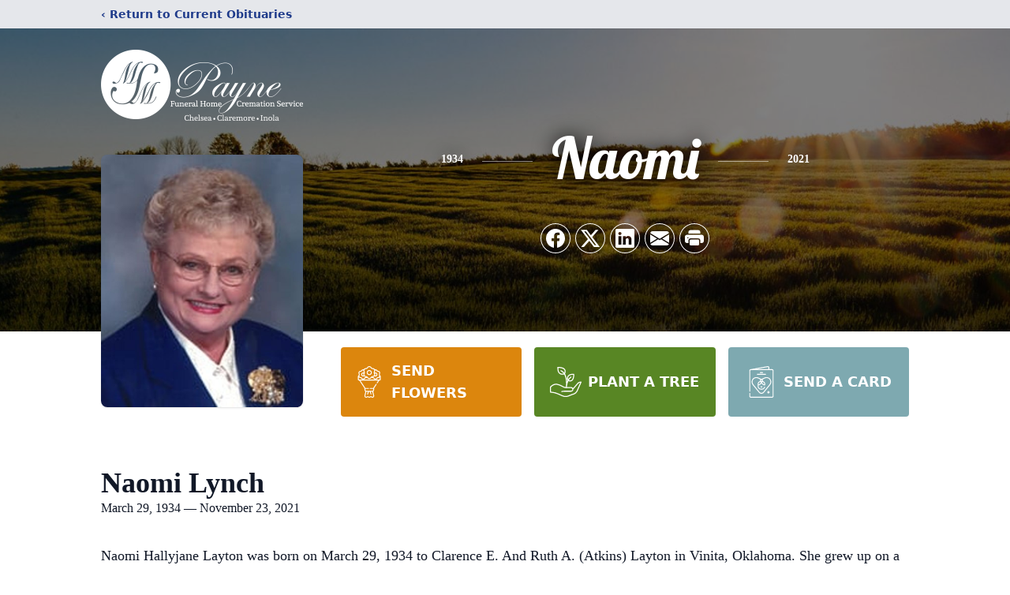

--- FILE ---
content_type: text/html; charset=utf-8
request_url: https://www.google.com/recaptcha/enterprise/anchor?ar=1&k=6LcdGGYjAAAAAPmQn--SsJEPfQX3J9tqna2vYjse&co=aHR0cHM6Ly93d3cubW1zZnVuZXJhbGhvbWVzLmNvbTo0NDM.&hl=en&type=image&v=PoyoqOPhxBO7pBk68S4YbpHZ&theme=light&size=invisible&badge=bottomright&anchor-ms=20000&execute-ms=30000&cb=9ir4km6r5i9i
body_size: 48645
content:
<!DOCTYPE HTML><html dir="ltr" lang="en"><head><meta http-equiv="Content-Type" content="text/html; charset=UTF-8">
<meta http-equiv="X-UA-Compatible" content="IE=edge">
<title>reCAPTCHA</title>
<style type="text/css">
/* cyrillic-ext */
@font-face {
  font-family: 'Roboto';
  font-style: normal;
  font-weight: 400;
  font-stretch: 100%;
  src: url(//fonts.gstatic.com/s/roboto/v48/KFO7CnqEu92Fr1ME7kSn66aGLdTylUAMa3GUBHMdazTgWw.woff2) format('woff2');
  unicode-range: U+0460-052F, U+1C80-1C8A, U+20B4, U+2DE0-2DFF, U+A640-A69F, U+FE2E-FE2F;
}
/* cyrillic */
@font-face {
  font-family: 'Roboto';
  font-style: normal;
  font-weight: 400;
  font-stretch: 100%;
  src: url(//fonts.gstatic.com/s/roboto/v48/KFO7CnqEu92Fr1ME7kSn66aGLdTylUAMa3iUBHMdazTgWw.woff2) format('woff2');
  unicode-range: U+0301, U+0400-045F, U+0490-0491, U+04B0-04B1, U+2116;
}
/* greek-ext */
@font-face {
  font-family: 'Roboto';
  font-style: normal;
  font-weight: 400;
  font-stretch: 100%;
  src: url(//fonts.gstatic.com/s/roboto/v48/KFO7CnqEu92Fr1ME7kSn66aGLdTylUAMa3CUBHMdazTgWw.woff2) format('woff2');
  unicode-range: U+1F00-1FFF;
}
/* greek */
@font-face {
  font-family: 'Roboto';
  font-style: normal;
  font-weight: 400;
  font-stretch: 100%;
  src: url(//fonts.gstatic.com/s/roboto/v48/KFO7CnqEu92Fr1ME7kSn66aGLdTylUAMa3-UBHMdazTgWw.woff2) format('woff2');
  unicode-range: U+0370-0377, U+037A-037F, U+0384-038A, U+038C, U+038E-03A1, U+03A3-03FF;
}
/* math */
@font-face {
  font-family: 'Roboto';
  font-style: normal;
  font-weight: 400;
  font-stretch: 100%;
  src: url(//fonts.gstatic.com/s/roboto/v48/KFO7CnqEu92Fr1ME7kSn66aGLdTylUAMawCUBHMdazTgWw.woff2) format('woff2');
  unicode-range: U+0302-0303, U+0305, U+0307-0308, U+0310, U+0312, U+0315, U+031A, U+0326-0327, U+032C, U+032F-0330, U+0332-0333, U+0338, U+033A, U+0346, U+034D, U+0391-03A1, U+03A3-03A9, U+03B1-03C9, U+03D1, U+03D5-03D6, U+03F0-03F1, U+03F4-03F5, U+2016-2017, U+2034-2038, U+203C, U+2040, U+2043, U+2047, U+2050, U+2057, U+205F, U+2070-2071, U+2074-208E, U+2090-209C, U+20D0-20DC, U+20E1, U+20E5-20EF, U+2100-2112, U+2114-2115, U+2117-2121, U+2123-214F, U+2190, U+2192, U+2194-21AE, U+21B0-21E5, U+21F1-21F2, U+21F4-2211, U+2213-2214, U+2216-22FF, U+2308-230B, U+2310, U+2319, U+231C-2321, U+2336-237A, U+237C, U+2395, U+239B-23B7, U+23D0, U+23DC-23E1, U+2474-2475, U+25AF, U+25B3, U+25B7, U+25BD, U+25C1, U+25CA, U+25CC, U+25FB, U+266D-266F, U+27C0-27FF, U+2900-2AFF, U+2B0E-2B11, U+2B30-2B4C, U+2BFE, U+3030, U+FF5B, U+FF5D, U+1D400-1D7FF, U+1EE00-1EEFF;
}
/* symbols */
@font-face {
  font-family: 'Roboto';
  font-style: normal;
  font-weight: 400;
  font-stretch: 100%;
  src: url(//fonts.gstatic.com/s/roboto/v48/KFO7CnqEu92Fr1ME7kSn66aGLdTylUAMaxKUBHMdazTgWw.woff2) format('woff2');
  unicode-range: U+0001-000C, U+000E-001F, U+007F-009F, U+20DD-20E0, U+20E2-20E4, U+2150-218F, U+2190, U+2192, U+2194-2199, U+21AF, U+21E6-21F0, U+21F3, U+2218-2219, U+2299, U+22C4-22C6, U+2300-243F, U+2440-244A, U+2460-24FF, U+25A0-27BF, U+2800-28FF, U+2921-2922, U+2981, U+29BF, U+29EB, U+2B00-2BFF, U+4DC0-4DFF, U+FFF9-FFFB, U+10140-1018E, U+10190-1019C, U+101A0, U+101D0-101FD, U+102E0-102FB, U+10E60-10E7E, U+1D2C0-1D2D3, U+1D2E0-1D37F, U+1F000-1F0FF, U+1F100-1F1AD, U+1F1E6-1F1FF, U+1F30D-1F30F, U+1F315, U+1F31C, U+1F31E, U+1F320-1F32C, U+1F336, U+1F378, U+1F37D, U+1F382, U+1F393-1F39F, U+1F3A7-1F3A8, U+1F3AC-1F3AF, U+1F3C2, U+1F3C4-1F3C6, U+1F3CA-1F3CE, U+1F3D4-1F3E0, U+1F3ED, U+1F3F1-1F3F3, U+1F3F5-1F3F7, U+1F408, U+1F415, U+1F41F, U+1F426, U+1F43F, U+1F441-1F442, U+1F444, U+1F446-1F449, U+1F44C-1F44E, U+1F453, U+1F46A, U+1F47D, U+1F4A3, U+1F4B0, U+1F4B3, U+1F4B9, U+1F4BB, U+1F4BF, U+1F4C8-1F4CB, U+1F4D6, U+1F4DA, U+1F4DF, U+1F4E3-1F4E6, U+1F4EA-1F4ED, U+1F4F7, U+1F4F9-1F4FB, U+1F4FD-1F4FE, U+1F503, U+1F507-1F50B, U+1F50D, U+1F512-1F513, U+1F53E-1F54A, U+1F54F-1F5FA, U+1F610, U+1F650-1F67F, U+1F687, U+1F68D, U+1F691, U+1F694, U+1F698, U+1F6AD, U+1F6B2, U+1F6B9-1F6BA, U+1F6BC, U+1F6C6-1F6CF, U+1F6D3-1F6D7, U+1F6E0-1F6EA, U+1F6F0-1F6F3, U+1F6F7-1F6FC, U+1F700-1F7FF, U+1F800-1F80B, U+1F810-1F847, U+1F850-1F859, U+1F860-1F887, U+1F890-1F8AD, U+1F8B0-1F8BB, U+1F8C0-1F8C1, U+1F900-1F90B, U+1F93B, U+1F946, U+1F984, U+1F996, U+1F9E9, U+1FA00-1FA6F, U+1FA70-1FA7C, U+1FA80-1FA89, U+1FA8F-1FAC6, U+1FACE-1FADC, U+1FADF-1FAE9, U+1FAF0-1FAF8, U+1FB00-1FBFF;
}
/* vietnamese */
@font-face {
  font-family: 'Roboto';
  font-style: normal;
  font-weight: 400;
  font-stretch: 100%;
  src: url(//fonts.gstatic.com/s/roboto/v48/KFO7CnqEu92Fr1ME7kSn66aGLdTylUAMa3OUBHMdazTgWw.woff2) format('woff2');
  unicode-range: U+0102-0103, U+0110-0111, U+0128-0129, U+0168-0169, U+01A0-01A1, U+01AF-01B0, U+0300-0301, U+0303-0304, U+0308-0309, U+0323, U+0329, U+1EA0-1EF9, U+20AB;
}
/* latin-ext */
@font-face {
  font-family: 'Roboto';
  font-style: normal;
  font-weight: 400;
  font-stretch: 100%;
  src: url(//fonts.gstatic.com/s/roboto/v48/KFO7CnqEu92Fr1ME7kSn66aGLdTylUAMa3KUBHMdazTgWw.woff2) format('woff2');
  unicode-range: U+0100-02BA, U+02BD-02C5, U+02C7-02CC, U+02CE-02D7, U+02DD-02FF, U+0304, U+0308, U+0329, U+1D00-1DBF, U+1E00-1E9F, U+1EF2-1EFF, U+2020, U+20A0-20AB, U+20AD-20C0, U+2113, U+2C60-2C7F, U+A720-A7FF;
}
/* latin */
@font-face {
  font-family: 'Roboto';
  font-style: normal;
  font-weight: 400;
  font-stretch: 100%;
  src: url(//fonts.gstatic.com/s/roboto/v48/KFO7CnqEu92Fr1ME7kSn66aGLdTylUAMa3yUBHMdazQ.woff2) format('woff2');
  unicode-range: U+0000-00FF, U+0131, U+0152-0153, U+02BB-02BC, U+02C6, U+02DA, U+02DC, U+0304, U+0308, U+0329, U+2000-206F, U+20AC, U+2122, U+2191, U+2193, U+2212, U+2215, U+FEFF, U+FFFD;
}
/* cyrillic-ext */
@font-face {
  font-family: 'Roboto';
  font-style: normal;
  font-weight: 500;
  font-stretch: 100%;
  src: url(//fonts.gstatic.com/s/roboto/v48/KFO7CnqEu92Fr1ME7kSn66aGLdTylUAMa3GUBHMdazTgWw.woff2) format('woff2');
  unicode-range: U+0460-052F, U+1C80-1C8A, U+20B4, U+2DE0-2DFF, U+A640-A69F, U+FE2E-FE2F;
}
/* cyrillic */
@font-face {
  font-family: 'Roboto';
  font-style: normal;
  font-weight: 500;
  font-stretch: 100%;
  src: url(//fonts.gstatic.com/s/roboto/v48/KFO7CnqEu92Fr1ME7kSn66aGLdTylUAMa3iUBHMdazTgWw.woff2) format('woff2');
  unicode-range: U+0301, U+0400-045F, U+0490-0491, U+04B0-04B1, U+2116;
}
/* greek-ext */
@font-face {
  font-family: 'Roboto';
  font-style: normal;
  font-weight: 500;
  font-stretch: 100%;
  src: url(//fonts.gstatic.com/s/roboto/v48/KFO7CnqEu92Fr1ME7kSn66aGLdTylUAMa3CUBHMdazTgWw.woff2) format('woff2');
  unicode-range: U+1F00-1FFF;
}
/* greek */
@font-face {
  font-family: 'Roboto';
  font-style: normal;
  font-weight: 500;
  font-stretch: 100%;
  src: url(//fonts.gstatic.com/s/roboto/v48/KFO7CnqEu92Fr1ME7kSn66aGLdTylUAMa3-UBHMdazTgWw.woff2) format('woff2');
  unicode-range: U+0370-0377, U+037A-037F, U+0384-038A, U+038C, U+038E-03A1, U+03A3-03FF;
}
/* math */
@font-face {
  font-family: 'Roboto';
  font-style: normal;
  font-weight: 500;
  font-stretch: 100%;
  src: url(//fonts.gstatic.com/s/roboto/v48/KFO7CnqEu92Fr1ME7kSn66aGLdTylUAMawCUBHMdazTgWw.woff2) format('woff2');
  unicode-range: U+0302-0303, U+0305, U+0307-0308, U+0310, U+0312, U+0315, U+031A, U+0326-0327, U+032C, U+032F-0330, U+0332-0333, U+0338, U+033A, U+0346, U+034D, U+0391-03A1, U+03A3-03A9, U+03B1-03C9, U+03D1, U+03D5-03D6, U+03F0-03F1, U+03F4-03F5, U+2016-2017, U+2034-2038, U+203C, U+2040, U+2043, U+2047, U+2050, U+2057, U+205F, U+2070-2071, U+2074-208E, U+2090-209C, U+20D0-20DC, U+20E1, U+20E5-20EF, U+2100-2112, U+2114-2115, U+2117-2121, U+2123-214F, U+2190, U+2192, U+2194-21AE, U+21B0-21E5, U+21F1-21F2, U+21F4-2211, U+2213-2214, U+2216-22FF, U+2308-230B, U+2310, U+2319, U+231C-2321, U+2336-237A, U+237C, U+2395, U+239B-23B7, U+23D0, U+23DC-23E1, U+2474-2475, U+25AF, U+25B3, U+25B7, U+25BD, U+25C1, U+25CA, U+25CC, U+25FB, U+266D-266F, U+27C0-27FF, U+2900-2AFF, U+2B0E-2B11, U+2B30-2B4C, U+2BFE, U+3030, U+FF5B, U+FF5D, U+1D400-1D7FF, U+1EE00-1EEFF;
}
/* symbols */
@font-face {
  font-family: 'Roboto';
  font-style: normal;
  font-weight: 500;
  font-stretch: 100%;
  src: url(//fonts.gstatic.com/s/roboto/v48/KFO7CnqEu92Fr1ME7kSn66aGLdTylUAMaxKUBHMdazTgWw.woff2) format('woff2');
  unicode-range: U+0001-000C, U+000E-001F, U+007F-009F, U+20DD-20E0, U+20E2-20E4, U+2150-218F, U+2190, U+2192, U+2194-2199, U+21AF, U+21E6-21F0, U+21F3, U+2218-2219, U+2299, U+22C4-22C6, U+2300-243F, U+2440-244A, U+2460-24FF, U+25A0-27BF, U+2800-28FF, U+2921-2922, U+2981, U+29BF, U+29EB, U+2B00-2BFF, U+4DC0-4DFF, U+FFF9-FFFB, U+10140-1018E, U+10190-1019C, U+101A0, U+101D0-101FD, U+102E0-102FB, U+10E60-10E7E, U+1D2C0-1D2D3, U+1D2E0-1D37F, U+1F000-1F0FF, U+1F100-1F1AD, U+1F1E6-1F1FF, U+1F30D-1F30F, U+1F315, U+1F31C, U+1F31E, U+1F320-1F32C, U+1F336, U+1F378, U+1F37D, U+1F382, U+1F393-1F39F, U+1F3A7-1F3A8, U+1F3AC-1F3AF, U+1F3C2, U+1F3C4-1F3C6, U+1F3CA-1F3CE, U+1F3D4-1F3E0, U+1F3ED, U+1F3F1-1F3F3, U+1F3F5-1F3F7, U+1F408, U+1F415, U+1F41F, U+1F426, U+1F43F, U+1F441-1F442, U+1F444, U+1F446-1F449, U+1F44C-1F44E, U+1F453, U+1F46A, U+1F47D, U+1F4A3, U+1F4B0, U+1F4B3, U+1F4B9, U+1F4BB, U+1F4BF, U+1F4C8-1F4CB, U+1F4D6, U+1F4DA, U+1F4DF, U+1F4E3-1F4E6, U+1F4EA-1F4ED, U+1F4F7, U+1F4F9-1F4FB, U+1F4FD-1F4FE, U+1F503, U+1F507-1F50B, U+1F50D, U+1F512-1F513, U+1F53E-1F54A, U+1F54F-1F5FA, U+1F610, U+1F650-1F67F, U+1F687, U+1F68D, U+1F691, U+1F694, U+1F698, U+1F6AD, U+1F6B2, U+1F6B9-1F6BA, U+1F6BC, U+1F6C6-1F6CF, U+1F6D3-1F6D7, U+1F6E0-1F6EA, U+1F6F0-1F6F3, U+1F6F7-1F6FC, U+1F700-1F7FF, U+1F800-1F80B, U+1F810-1F847, U+1F850-1F859, U+1F860-1F887, U+1F890-1F8AD, U+1F8B0-1F8BB, U+1F8C0-1F8C1, U+1F900-1F90B, U+1F93B, U+1F946, U+1F984, U+1F996, U+1F9E9, U+1FA00-1FA6F, U+1FA70-1FA7C, U+1FA80-1FA89, U+1FA8F-1FAC6, U+1FACE-1FADC, U+1FADF-1FAE9, U+1FAF0-1FAF8, U+1FB00-1FBFF;
}
/* vietnamese */
@font-face {
  font-family: 'Roboto';
  font-style: normal;
  font-weight: 500;
  font-stretch: 100%;
  src: url(//fonts.gstatic.com/s/roboto/v48/KFO7CnqEu92Fr1ME7kSn66aGLdTylUAMa3OUBHMdazTgWw.woff2) format('woff2');
  unicode-range: U+0102-0103, U+0110-0111, U+0128-0129, U+0168-0169, U+01A0-01A1, U+01AF-01B0, U+0300-0301, U+0303-0304, U+0308-0309, U+0323, U+0329, U+1EA0-1EF9, U+20AB;
}
/* latin-ext */
@font-face {
  font-family: 'Roboto';
  font-style: normal;
  font-weight: 500;
  font-stretch: 100%;
  src: url(//fonts.gstatic.com/s/roboto/v48/KFO7CnqEu92Fr1ME7kSn66aGLdTylUAMa3KUBHMdazTgWw.woff2) format('woff2');
  unicode-range: U+0100-02BA, U+02BD-02C5, U+02C7-02CC, U+02CE-02D7, U+02DD-02FF, U+0304, U+0308, U+0329, U+1D00-1DBF, U+1E00-1E9F, U+1EF2-1EFF, U+2020, U+20A0-20AB, U+20AD-20C0, U+2113, U+2C60-2C7F, U+A720-A7FF;
}
/* latin */
@font-face {
  font-family: 'Roboto';
  font-style: normal;
  font-weight: 500;
  font-stretch: 100%;
  src: url(//fonts.gstatic.com/s/roboto/v48/KFO7CnqEu92Fr1ME7kSn66aGLdTylUAMa3yUBHMdazQ.woff2) format('woff2');
  unicode-range: U+0000-00FF, U+0131, U+0152-0153, U+02BB-02BC, U+02C6, U+02DA, U+02DC, U+0304, U+0308, U+0329, U+2000-206F, U+20AC, U+2122, U+2191, U+2193, U+2212, U+2215, U+FEFF, U+FFFD;
}
/* cyrillic-ext */
@font-face {
  font-family: 'Roboto';
  font-style: normal;
  font-weight: 900;
  font-stretch: 100%;
  src: url(//fonts.gstatic.com/s/roboto/v48/KFO7CnqEu92Fr1ME7kSn66aGLdTylUAMa3GUBHMdazTgWw.woff2) format('woff2');
  unicode-range: U+0460-052F, U+1C80-1C8A, U+20B4, U+2DE0-2DFF, U+A640-A69F, U+FE2E-FE2F;
}
/* cyrillic */
@font-face {
  font-family: 'Roboto';
  font-style: normal;
  font-weight: 900;
  font-stretch: 100%;
  src: url(//fonts.gstatic.com/s/roboto/v48/KFO7CnqEu92Fr1ME7kSn66aGLdTylUAMa3iUBHMdazTgWw.woff2) format('woff2');
  unicode-range: U+0301, U+0400-045F, U+0490-0491, U+04B0-04B1, U+2116;
}
/* greek-ext */
@font-face {
  font-family: 'Roboto';
  font-style: normal;
  font-weight: 900;
  font-stretch: 100%;
  src: url(//fonts.gstatic.com/s/roboto/v48/KFO7CnqEu92Fr1ME7kSn66aGLdTylUAMa3CUBHMdazTgWw.woff2) format('woff2');
  unicode-range: U+1F00-1FFF;
}
/* greek */
@font-face {
  font-family: 'Roboto';
  font-style: normal;
  font-weight: 900;
  font-stretch: 100%;
  src: url(//fonts.gstatic.com/s/roboto/v48/KFO7CnqEu92Fr1ME7kSn66aGLdTylUAMa3-UBHMdazTgWw.woff2) format('woff2');
  unicode-range: U+0370-0377, U+037A-037F, U+0384-038A, U+038C, U+038E-03A1, U+03A3-03FF;
}
/* math */
@font-face {
  font-family: 'Roboto';
  font-style: normal;
  font-weight: 900;
  font-stretch: 100%;
  src: url(//fonts.gstatic.com/s/roboto/v48/KFO7CnqEu92Fr1ME7kSn66aGLdTylUAMawCUBHMdazTgWw.woff2) format('woff2');
  unicode-range: U+0302-0303, U+0305, U+0307-0308, U+0310, U+0312, U+0315, U+031A, U+0326-0327, U+032C, U+032F-0330, U+0332-0333, U+0338, U+033A, U+0346, U+034D, U+0391-03A1, U+03A3-03A9, U+03B1-03C9, U+03D1, U+03D5-03D6, U+03F0-03F1, U+03F4-03F5, U+2016-2017, U+2034-2038, U+203C, U+2040, U+2043, U+2047, U+2050, U+2057, U+205F, U+2070-2071, U+2074-208E, U+2090-209C, U+20D0-20DC, U+20E1, U+20E5-20EF, U+2100-2112, U+2114-2115, U+2117-2121, U+2123-214F, U+2190, U+2192, U+2194-21AE, U+21B0-21E5, U+21F1-21F2, U+21F4-2211, U+2213-2214, U+2216-22FF, U+2308-230B, U+2310, U+2319, U+231C-2321, U+2336-237A, U+237C, U+2395, U+239B-23B7, U+23D0, U+23DC-23E1, U+2474-2475, U+25AF, U+25B3, U+25B7, U+25BD, U+25C1, U+25CA, U+25CC, U+25FB, U+266D-266F, U+27C0-27FF, U+2900-2AFF, U+2B0E-2B11, U+2B30-2B4C, U+2BFE, U+3030, U+FF5B, U+FF5D, U+1D400-1D7FF, U+1EE00-1EEFF;
}
/* symbols */
@font-face {
  font-family: 'Roboto';
  font-style: normal;
  font-weight: 900;
  font-stretch: 100%;
  src: url(//fonts.gstatic.com/s/roboto/v48/KFO7CnqEu92Fr1ME7kSn66aGLdTylUAMaxKUBHMdazTgWw.woff2) format('woff2');
  unicode-range: U+0001-000C, U+000E-001F, U+007F-009F, U+20DD-20E0, U+20E2-20E4, U+2150-218F, U+2190, U+2192, U+2194-2199, U+21AF, U+21E6-21F0, U+21F3, U+2218-2219, U+2299, U+22C4-22C6, U+2300-243F, U+2440-244A, U+2460-24FF, U+25A0-27BF, U+2800-28FF, U+2921-2922, U+2981, U+29BF, U+29EB, U+2B00-2BFF, U+4DC0-4DFF, U+FFF9-FFFB, U+10140-1018E, U+10190-1019C, U+101A0, U+101D0-101FD, U+102E0-102FB, U+10E60-10E7E, U+1D2C0-1D2D3, U+1D2E0-1D37F, U+1F000-1F0FF, U+1F100-1F1AD, U+1F1E6-1F1FF, U+1F30D-1F30F, U+1F315, U+1F31C, U+1F31E, U+1F320-1F32C, U+1F336, U+1F378, U+1F37D, U+1F382, U+1F393-1F39F, U+1F3A7-1F3A8, U+1F3AC-1F3AF, U+1F3C2, U+1F3C4-1F3C6, U+1F3CA-1F3CE, U+1F3D4-1F3E0, U+1F3ED, U+1F3F1-1F3F3, U+1F3F5-1F3F7, U+1F408, U+1F415, U+1F41F, U+1F426, U+1F43F, U+1F441-1F442, U+1F444, U+1F446-1F449, U+1F44C-1F44E, U+1F453, U+1F46A, U+1F47D, U+1F4A3, U+1F4B0, U+1F4B3, U+1F4B9, U+1F4BB, U+1F4BF, U+1F4C8-1F4CB, U+1F4D6, U+1F4DA, U+1F4DF, U+1F4E3-1F4E6, U+1F4EA-1F4ED, U+1F4F7, U+1F4F9-1F4FB, U+1F4FD-1F4FE, U+1F503, U+1F507-1F50B, U+1F50D, U+1F512-1F513, U+1F53E-1F54A, U+1F54F-1F5FA, U+1F610, U+1F650-1F67F, U+1F687, U+1F68D, U+1F691, U+1F694, U+1F698, U+1F6AD, U+1F6B2, U+1F6B9-1F6BA, U+1F6BC, U+1F6C6-1F6CF, U+1F6D3-1F6D7, U+1F6E0-1F6EA, U+1F6F0-1F6F3, U+1F6F7-1F6FC, U+1F700-1F7FF, U+1F800-1F80B, U+1F810-1F847, U+1F850-1F859, U+1F860-1F887, U+1F890-1F8AD, U+1F8B0-1F8BB, U+1F8C0-1F8C1, U+1F900-1F90B, U+1F93B, U+1F946, U+1F984, U+1F996, U+1F9E9, U+1FA00-1FA6F, U+1FA70-1FA7C, U+1FA80-1FA89, U+1FA8F-1FAC6, U+1FACE-1FADC, U+1FADF-1FAE9, U+1FAF0-1FAF8, U+1FB00-1FBFF;
}
/* vietnamese */
@font-face {
  font-family: 'Roboto';
  font-style: normal;
  font-weight: 900;
  font-stretch: 100%;
  src: url(//fonts.gstatic.com/s/roboto/v48/KFO7CnqEu92Fr1ME7kSn66aGLdTylUAMa3OUBHMdazTgWw.woff2) format('woff2');
  unicode-range: U+0102-0103, U+0110-0111, U+0128-0129, U+0168-0169, U+01A0-01A1, U+01AF-01B0, U+0300-0301, U+0303-0304, U+0308-0309, U+0323, U+0329, U+1EA0-1EF9, U+20AB;
}
/* latin-ext */
@font-face {
  font-family: 'Roboto';
  font-style: normal;
  font-weight: 900;
  font-stretch: 100%;
  src: url(//fonts.gstatic.com/s/roboto/v48/KFO7CnqEu92Fr1ME7kSn66aGLdTylUAMa3KUBHMdazTgWw.woff2) format('woff2');
  unicode-range: U+0100-02BA, U+02BD-02C5, U+02C7-02CC, U+02CE-02D7, U+02DD-02FF, U+0304, U+0308, U+0329, U+1D00-1DBF, U+1E00-1E9F, U+1EF2-1EFF, U+2020, U+20A0-20AB, U+20AD-20C0, U+2113, U+2C60-2C7F, U+A720-A7FF;
}
/* latin */
@font-face {
  font-family: 'Roboto';
  font-style: normal;
  font-weight: 900;
  font-stretch: 100%;
  src: url(//fonts.gstatic.com/s/roboto/v48/KFO7CnqEu92Fr1ME7kSn66aGLdTylUAMa3yUBHMdazQ.woff2) format('woff2');
  unicode-range: U+0000-00FF, U+0131, U+0152-0153, U+02BB-02BC, U+02C6, U+02DA, U+02DC, U+0304, U+0308, U+0329, U+2000-206F, U+20AC, U+2122, U+2191, U+2193, U+2212, U+2215, U+FEFF, U+FFFD;
}

</style>
<link rel="stylesheet" type="text/css" href="https://www.gstatic.com/recaptcha/releases/PoyoqOPhxBO7pBk68S4YbpHZ/styles__ltr.css">
<script nonce="D4QkUmdUCxZSwoJwsJBEdQ" type="text/javascript">window['__recaptcha_api'] = 'https://www.google.com/recaptcha/enterprise/';</script>
<script type="text/javascript" src="https://www.gstatic.com/recaptcha/releases/PoyoqOPhxBO7pBk68S4YbpHZ/recaptcha__en.js" nonce="D4QkUmdUCxZSwoJwsJBEdQ">
      
    </script></head>
<body><div id="rc-anchor-alert" class="rc-anchor-alert"></div>
<input type="hidden" id="recaptcha-token" value="[base64]">
<script type="text/javascript" nonce="D4QkUmdUCxZSwoJwsJBEdQ">
      recaptcha.anchor.Main.init("[\x22ainput\x22,[\x22bgdata\x22,\x22\x22,\[base64]/[base64]/[base64]/bmV3IHJbeF0oY1swXSk6RT09Mj9uZXcgclt4XShjWzBdLGNbMV0pOkU9PTM/bmV3IHJbeF0oY1swXSxjWzFdLGNbMl0pOkU9PTQ/[base64]/[base64]/[base64]/[base64]/[base64]/[base64]/[base64]/[base64]\x22,\[base64]\\u003d\\u003d\x22,\x22wpDClcKeczU+wpzCkFjDkGg8wqHCv8KiwoMALMKHw4dwI8KewqM/CsKbwrDCoMK8aMO0O8KEw5fCjXfDi8KDw7oNZ8OPOsK+fMOcw7nCmcO5CcOiZwjDvjQew65Bw7LDqsORJcOoPcOZJsOaKVsYVQDCtwbCi8KlLS5Ow4s/w4fDhWpXKwLCvzFodsOIFcOlw5nDn8O1wo3CpDTCj2rDmndww5nCphjClMOswo3DrT/Dq8K1wrxyw6d/w64qw7Q6PR/CrBfDmUMjw5HCoRpCC8OOwqsgwp5cIsKbw6zCr8OIPsK9wpXDuA3CmhrCtjbDlsKeOyUuwoFLWXInwq7DonovIhvCk8KmAcKXNXDDlsOER8OLaMKmQ2LDliXCrMOEXUsmWsO6c8KRwrrDi3/Ds1EdwqrDhMOpR8Ohw53CjnPDicODw5bDlMKALsONwpHDoRR0w6pyI8Klw6PDmXdfSW3DiCBNw6/CjsKtbMO1w5zDp8KACMK0w4JxTMOhVMKAIcK7H3wgwplFwqF+woRjwpnDhmRvwoxRQV/Cvkwzwr/DsMOUGTkPf3F9cyLDhMOYwonDoj5Mw4MgHzdZAnBEwqM9W1coIU0BIE/ChAxDw6nDpwjCp8Krw53CrVZ7LnACwpDDiEfCtMOrw6Z8w4Zdw7XDscKawoMvaDjCh8K3woQfwoRnwoHCicKGw4rDuEVXex5Kw6xVMGAhVCfDtcKuwrtWW3dGdnM/wq3Ctk7Dt2zDkzDCuC/Dp8KNXjoHw7HDug1Rw5XCi8OINSXDm8OHRcKhwpJnfcKyw7RFEx7DsH7Ds1bDlEpWwolhw7cbT8Kxw6kdwrpBIhNiw7XCpj3DkkU/w6hdZDnCqsK7ciIIwrMyW8OrTMO+wo3Dh8KDZ01HwrEBwq0cM8OZw4IIJsKhw4tqQMKRwp12d8OWwowuL8KyB8OUBMK5G8OqZ8OyMSLCqsKsw690wr/DpDPCrnPChsKswqsHZVkQPUfCk8O2woDDiAzCsMK5fMKQOTscSsKPwrdAEMOywqkYTMOSwptfW8O7HsOqw4YrM8KJCcOIwq3CmX5Jw7wYX2rDuVPCm8K7wpvDkmYhKCjDscOcwpA9w4XCscOtw6jDq3bCsgs9Elc8D8ONwp5raMO4w43ClsKIaMKLDcKowqYjwp/DgXrCgcK3eFcFGAbDl8KXF8OIwo7Dl8KSZDTCtwXDsXVWw7LChsOMw6YXwrPCtUTDq3LDvA9ZR1gmE8KeasOfVsOnw7cewrEJCwrDrGcVw5dvB37DisO9wpR9bMK3woc/SVtGwpRvw4Y6fMOsfRjDv28sfMOtPhAZW8Kgwqgcw5fDksOCWxTDixzDkS/Cr8O5MyDChMOuw6vDh3/CnsOjwr3DmwtYw6bCvMOmMSRIwqI8w4MRHR/DjFxLMcOTwrh8wp/Dmi91woNnecORQMKhwpfDlsK0wpbCglgdwoRQwqPCo8OawrrCqkvDtcOeOsKTwr/CrwhEDVw8IyLCocKHwoFHw6RcwoMVPMKZEsO3wr7CvAfCiQlVw4RjI1fDkcKiwpNuXWhVfsKuwrsYRcOpeFU8w7A5wrtTLg/CocO/w6fCmcOqCzJYwq/[base64]/OGDDkSkjEcOIwpzDvcK2w6QPLyLCgsOUSkAUAsKOwoLCnMKRw5zDjsOqwoPDlMOew7vChQgwRcKbwr8rVwknw4XDjCDDjcOXw6fDjMO7QsOzwpnCt8KVwqXCuChfwq43WsOQwrEkwoR5w7rCqcOXGGXCllXDmQhOwpoVP8OWwonDhMKQcMOlw4/[base64]/ClMK1wpDCsMKQUAIGIScHwrc6ecKSwoNYOcKJwrjDs8OgwpLDt8Krw71rw5/[base64]/UjPCoMKfw4k9CMKBaMO8SDpEw6RHwpvCoRzCmMKaw4PDqcKRw7PDlRY0wpDCj2Efwq/DhcKzSsKiw4DCncK3WnTDgcKoYsKUDsKsw7xxA8OsQH3Dg8KtIwfDrMOPwoTDo8OeGsKGw5jDpU/CssO9esKbw78zCSvDs8OeFsOIwoxDwqFMw4cUT8KXf2FSwpRcw5YqO8KUw7vDpV4vbcO2aQhJwrXDvsOswqEzw54Pw7wDwrjDg8Kxb8OVNsOFwoJdwovCrFTCscOxEWBzYMOHO8KzVktETD7CmsKfTMO/w5R0fcKNwrxdwqZIw6ZFIcKQwrjClMOUwqYBHsKmeMO8Qz/Dr8KDwrHDsMK0wr/ChnJjCsKfwq3CrX4/w4TCucOWFsOhw7/[base64]/DisKAw5UIJsKKaWbDoCzCsEPCqcKGw4bDvirDo8KjKGhrJT7DoBPDpsOMWMKzSVLDpsK1P092RcO2TXDCksKbCMOew4NPaU43w5vDicOywqXDoA9twp3DrMONbsK0KsOkRjHDiW5nRxTDq0PClS/DpgA/wrYzH8OOw6ZZD8OtbsK1BMOcwrFuPjnDn8OKwpZdDMO1woVewr3CjQo3w7PDrTJKUVpdAyDCqMK+w7Y5woPDucOLw79/w4HDqhQjw4FRacKjYMOASsKCwpLDjsKrCwbCjWoZwocTwpIVwpkFw4V2HcO6w7/[base64]/w5rDoMK0OELDosKiOkjDjkrCsmzDqyAgZcOQHsKHecO4w4dDw50VwrvDncKzwofCoCjCp8Oxwr8vw7vDrXPDsgtHFT8CFmfChsK5w5lfN8Kkwr8Kwp03w5NYaMKHw4LDgcOhZh4oJcOgwpQEw7fCqChZE8OaR2/CusKnD8KtdcOAw7tnw7ZgZMOcM8K3G8Oww6vDq8KFwpTCmMOIGWrCv8OiwoJ9w5zDpXQAwqBYwpLCvjoEwq/DukYmw4bCrsKLESt5RcKvw4N+FXbDj1bDkMKpwo8/wovClkPDqMKNw7AMYwVTwpkdw67CtMK5R8O4wqfDisK+wqBlw5TDn8Ocwqs3dMK7w74XwpDCugsLTh4cw7PCj2Njw4DDkMKgDMOLwrh8JsOsdcO+wqoHwprDqMOCw7DCkwXCkQTDrjPDnw/Cg8OdCUjDs8Ofw5hvaw/DqzDCmlXDijbDlV8OwqTCvsKmL18EwpQWw5TDl8KSwqMACcK/c8KBw5wEwq9oQsKcw4/[base64]/[base64]/Cr1Jow7hqcRnCpDUnYMKKw7zDkjjDtmx0a8O5SzvCoxvChMOmTcOQwq/CiVMBQ8OaHsKCw78XwqPDu2bCuxg5w6jDnsK9UcO4P8OZw5h9w7B3dcOHOzchw5IgOB7Dm8Orw6xYBMOow47DnUMcAcOqwqrDjcOKw7TDnXc9WcKTFcKkw7Yke2Asw4ARwpDDlcKywpQ+fTzCng/DhMObw71twqlPwr/CjSNVWMOKbA4zw5bDjk3DgcOdw4ZkwoPCjMOxCWpZQsOiwo3Dq8K2PcO4w6xkw4Uhw4JDOcOgw7DCgcOMw6nDjcOFwo8VJsO+HE3Cng1KwrEnw4dKCcKucSRdMg3Cq8KxYw5NNk1VwoIuwqbCrhrCnExiw7E4FcOXGcOswqdIEMO5OkdEwo3CosK+K8Owwo/Doz5/FcKNwrHCj8OofHXDs8OSTcKDw6DDvMK2e8OccsOYw5nDtHM8wpEFwpnDhEl/fMKnbjlsw7nClCzCoMOJecOwZsOhw4vChsO0S8Kswq3Ds8OGwo5RUhAJw4fCtsOow6pXJMOiKsKiw4x9J8K+woVbw4zCgcOCRcOOw6rDlsK1I27DpD7CpsKIw6bCqMO2ckkvacOQZsK/w7UBwoo6VnAyImlXwozCugjCi8O4TyfDsXnComsJTEXDmi8mBsKSR8KFHn7DqXTDvsK8wr5awrwNJzfCucKrwpdHIXTCgC7DlWt3FsOaw7fDtkVJw5nCl8OuOwMuw6/Cn8KiaXbCo2s7w5Jzb8KAUMKCw5PCnH/Dq8KwwoLCh8KPwqNUWsKWwpTCujULw4TCicO7RDPCkTgXBT/Ckk7Dn8O6w5lSMTbDsGbDm8ODwro/w53DoVbDpn8zwq/[base64]/CosKIw4nDgcOcw69BMkrCvwvCqWLDkcOcKg3CswHCoMKUw5tvwoHDqcKnf8K0woA5OCh0wo7DkMKCcilmPsOcQsOyOUfClcOxwrdfOcOaNjEkw7TCjcOuYcO7w4bCv2HDvl5sagQ4L1TDtsOcwqvCun02WsONJ8ODw6DDlMOZcMOow5ojfcOnwpY6woBDwprCrMK/EcKwwpfDgMKRP8OEw4nDp8OXw5jDq0vDmCl+w4BrK8KDw4TCkcKBecKnw5zDpMO7Ag8+w6fDucOyCMKpeMKJwrISacK9G8KXw7R5fcKefx1fwoDCjMOoCi0tU8KHwonDnDwUVijDgMOPRMOKWkFRa2jDgcO0Wh97PWFuWsOgWEHDgMK/d8KbPMKAwpzCrMOeLDrCiU93w6jCkMOzwrDCqMO3RAzDv3vDmcOcw5g9cALDjsOew7HCgsKURsKCwoYEDHTDvE1LMkjDtMOaPUHDq2LDollcw79bSjLCtVQ3w7nDpwgzwonDgMO7w5/DlCXDnsKXwpVXwpvDlcOjw4s9w4wSwo/DmxXCgsOqPkw2bcK1EAdEOcKPw4LCo8O5w4vCisKww7nCnMKte3/Dt8OPwoHCqsKtJ2cwwoVIGCgAI8OrHcKdZcKRwpkLw5lbFE0XwoXDjQxRwpAswrLDrC0awpLCv8OawqfCvQVYQyNaXDHCisOALiQawppeTMOJw6BpZ8OUCcK8w4jDpWXDm8Oew7zCjSB8wofDuy3CkMK8IMKOw7nCkhlJw6N5OsOsw4lWR2XCvFRhS8Oywo/[base64]/wo1lw5kSIxMjwpjCil7DqlQ+WcKNZhPDrsKmFm5bbUHDl8OLw7jCmwIsQcK4w5vCpydWLlfDqzvDqnImw45mIsKCw7fCqMKoBS0qw4zCrjrCrEV9w5ULwoHCrXwcW0QXw6PCssOrMcKGBGTClgvDqcO7woXDiFMYecKEVi/DhCLCr8Kow7lzSC7Cq8OHUxRWHTLChMOzwrxtwpHDgMO7w4XDrsOTwoHDujzDh3ozHlt6w7HCpMKjAD3DnsOiwohjwoHDnMKbwoLCjsKow5jCoMO1wqfCi8KMF8OeT8KVwpTCjVN6w6zDiS8RJcKOU18oTMOxw7JIwrJow4rDvcKNGUB9wpcCY8OTw7Z+w7DCqU/CoUDCrl1hw5rDm1dJw5gNPmvClQ7DsMOlCcKYSjwDJMKzZcOwbmjDuD/DusOUYBPCrsO2w7nCpH4sZMOWNsO1w4QtJMONw6nCk04Cw5zCk8KbYhDDvQrCisKKw4rDiAbDuUo5C8KPNi7DlHHCusOMwoRaYsKFMxA5R8O6w6rClzTDv8K8LcOyw5LDnsKJwqgMWg3CjkPDmiAZw6hUwrPDj8Kow47Cu8Ktw4/DhwZyH8K3ekoKS0XDoGF/wrDDk27ChUHCq8O/wqBsw6gKEMODYcOYYMKtw697ZDLDlMKmw6kJQ8K6ewfCrcK6wo7DusOvSzLCmyEoQsKOw4vCt33CqVXClBvDtMOeBcOOw6QlIMO8WFNHb8OEw6TDrMKdwphud1rDlMOzw4DChGHDkwTDr1kgMsOHSsOfw5DCq8OGwoPCqyrDtsKZYMK/DUXDm8KnwotOHDjDkBjDoMOJYRJUwppdw6FOw4pPw7bCoMORfsOvwrDDtsOYfSkawqMOw5QdY8O0Bi9kwooJwpzCu8OUdlxYKMOuwqjCqcOawrbDnhA/[base64]/w6xEIcO5w7bCrFjDm8OTw5/CicKBw77CicKiw4rCtsO9w5TDgRNvDXJEbsOkwr4YZjLCoSTDpQrCu8KiFMKAw4lyesOrJsKFVcKcQH11D8KSIwxUGyXDhi7Cvj5DFcONw5LCqcOuw6YYPEjDrnlnw7PDpE3DhEV9woTDi8KnPzTDm2/CgsOXAFbDu2/CncOuKsORa8K8w73DvsKEwokZw5DCrcOPXHvCuRjCpU/CjFFFw6fDgB4hQi8sWMOTOsOqw6HDnsKaBMOgwrowEcOfw6TDsMKLw5fDnMKYwoXCjCHChjLCnFFkJFbDt2jCqTDCocKmJMKqWxE5LyDDh8OPP0nCtcO5w7/CjcKmBRIuw6TDu0rDoMKyw4N4w5QpVcKeO8KmaMKnPifDlxnCvMOyH3lvw7Ruwq51wp/DrE45eEEAHcOxw4pQZy/[base64]/[base64]/CtyTDuhjDocKNdVY9wpjDohvDjn7DqMKtSAIseMKvw6l2LAzDocKhw5fCgMKxUMOqwp0HZwMkRifCpjrCvsOJH8KMel/Cs2h0V8KGwpFhw7NzwrnCm8OiwrjCmsKSL8OxTDfDlcOvwrnCqwBnwp9yasKXw6FdcMO5KlrDuAnDoS4DScKTT1DDnMK+wrrCjT3DnDTChcKqGGkcwojDgynCv1HDtydYEcOXTsO4NB3DnMKOwqnCucK/ez/DgnAsGsObJsO2wot9w4LCsMOxM8Khw4TDiirDuCvCkGgTesO9VzMEw77CtyJ4ZMOWwrjCo3zDkj44w71zw6cfEFbCpGDDo0rDvCPDo13Dgx3CnMOtw4g5w7Jbw5TCrkZEwq9zw7/CqFnCi8KBw5LDhMONTMOowq1PIzNQw63CusO2w58Hw5LCkcK3MQ3DpV/DqUnDm8OLccOPwpVOw7p7w6NAw7lVwpglwrzDtMOxVsO6wrjCn8KyZ8KwWcKVHMKWFsOyw6vCiXJJw6cwwpkrwrDDpnzDr2/[base64]/ClcOMUVHCocOvDi3DmHXCv8KQES3ClcKxwo/DsVgWwpdww6deBMKqFXVjbjQqwql9wr/Dr18hScO/JMKSb8Kpw5jCtcOUIiTCvsOsbcOlRMOqwqYBw6suwoLCpsOnwqlXwrnDj8KSwoMDwqfDsA3Clg4Gw58awoRGwq7DohdGScK3w7vDssO0ZHYDTMKjw5d+w4LCpVg6wpzDssOzwr3CvMKXwprCp8K7OsKOwo5mwpoIwo1Qw73CoB0Iw6LCjwHDrGzDhAx/R8O3wr9gw5giIcOCw5XDuMK5FR3CnyQyXy7Ct8OHHsK5woHDsTLCtXFQXcKDw6wnw5pXOCYbw6vDn8KcT8OiXMO1wqRUwrfDvSXDocO9FTLCqVvCosOtw7ttYxvDnVdZwoUPw6ltHGnDhMOTw5hpBE3CmMKFbibDh0wKwo7ChwzCrmjDikk5woTDuT/DiiNRNmJ0w7DCmg/CmMKzR1BuTsOPXlPCv8OFwrbCtRjCgMO1eHFZwrFOwp0MDjHCuB/CjsOuw64YwrXCkhXDmy5BwpHDpQB7OG4Uwq4PwrrCs8OYw4MPwoRZecOvXEc0GwpmRH/Cm8KVw5ogw5E9w4rDv8K0LcKuVcONMH3DuDLDmMObWlsmCGJKw4pHG27CicKTU8Kow7LDpX/[base64]/DvUABS8KTwqbDp8KpwowrKklJNHzCqMKAw74dXcO4R3LDq8Krd2/CrsOuw508RsKcFcKzfMKFKMKgwqZDw4rCmA8Aw6Fvw7/DmRpuwqLCsyAzworDsD1uE8OfwqpUw5PDkhLCvkYUwqfCo8OCwq3CncKSw7wHAmNWAUXDqAUNT8KCY2TDjsKsYipvP8OLwrpCACQ9fMOfw4HDrCjDkcOrSMOVbcO6PMKgw7JMeBYzWzsWRQ5ywq/Ct0QuFSBTw75Lw4kYw47DsGNQUTZsOX/ClcKvw7lEdRZDL8OqwpjDgD/Du8OQCm3CoRdeFTV/w77CvywUw5Y3QWPDvsO3w5nCjjXCgA3DjTNZw4/Dh8KZw5Rgw7NqeXrCvMKrw6jDiMOtR8OeMMOEwoBTw5AxcxzDlMObw4/DlTUMeivClcOmbsO3w58RwpnDulZ5CcOEDMKaQU3CnG4oECXDinjDvsOhwr07bMK+UsKkwpx9P8K6fMOTw5/[base64]/A3HCtsKGFDBHCDXCo1vDoMKJw7vCocOBw4/[base64]/DhlkNwqrDh8KFOxEawprDiQzDo8OYJcKdw7Ivwpclw4sdCMO3MsKiw7TDjsOPHHEqwovDhMKNw6FPfcO8w5zDjBjCoMOcwrk3w7bDjsKOwrTDpcKiw4vDvcOsw6J/w6nDm8K8RV06SsKYwrnDs8Osw4oQDjs1woYmTFzCp3DDqsOQw7PCtsKuVcK8Sw3DhlU2wpUhwrdzwovClhnDmcO+eBLCvULDoMKmwofDpRnDlx/CgsOwwq9oHSLCkW8dwphFw4l6w7deBMO1Ew9+wqHChMOKw4HCsCPDiCzCpnvCl07ClQBzd8OkGXFgDMKuwoXClgoVw6zDtQjDisKEIMKhckLDscK+wr/[base64]/[base64]/DiBhwwp0Mwo/DvcOPWMKzA8OXwpRfw47CqMK4QcKoc8KuScKFN0U/wrnCnMKDNCfCoEDDpMKcYF4DfREbHjHCr8O9PsODw7xaFsKxwppHBHTCgSPCrS/Dn3/CvcKxVDzDlMO/MsKJw4kfQ8KJAB3CqcKKNicmWsKiZRdiw5ZkcsKBYAPDuMOfwobCv0REdsKRRxUfwqw/w6DClcO+JMO/WcKRw4hBwpbDqsKbw6HCpkxEOMKrwoEbwqPCt0cqw67CiA/[base64]/DkUjCvFTCgcOwE8KkAMK2JsORcnTCnVBXwpDCozczNB1ECz/[base64]/wpHCjDFMwr7DvgnDuMOcwpjDj8KXw4vCssKXwplTXsKLOzzCjMOyNcOqS8KOw6Naw6vDoF56wo3DjFZ+w6fDqChnYiTCj1TCscKlwrnDrcOpw7lOFDNyw7bCp8KnRsKVwoV0wpPChsK2w7/DtcKGHsODw43DkGwYw5ELfgwgw6ctQsOiXiJKw7Y0wqTClWIxw6bCpcKBGC5/bwXDi3XDjcOTw5HDjMKiwrZNIHlMwpbCoSfCqsKgYkg4wq7CocKzw4A/[base64]/CnzLDgRzCukTCtcOzwqNSwo9tw7Fvbj7DkMOvwpzDo8KHw77CvX3Do8KSw5NLJwoRwpgrw6sHSSfCqsOgwqosw4dabzPDq8KYPMKfQmN6wp5vaBDCu8K5woTDscOhV3TCngHCn8O8Y8Kef8Kuw4rCmMKrKGp3wpXCisK/D8KbOhXDr2nCvsOXw4EUJWjDiAjCrMOww6TDjEomMsOHw6gqw5wBwr0mZRxzAhElw4/DrSk3DcKMw7JMwoRjwobCmcKKw47CoXw/wpQowqs9chIvwpxHwrI0wonDhDchw5nChMOlwqZ+VMOvfcOXw5ENw4TCpEHDo8KSw77CucK4wqgGPMK5wr08LcOSwqTDvMOXwqlDN8Ogwp1LwobDrA/CgcKRwqRvFcKNU0NOwrnCqMKhBMKzQFhwf8Ogw7JOTMK8PsKlw7ENDx4SZsK/PsKhwpFbPMOwVcOPw5JPw4DCmjrDi8OFwpbCpTrDrcOhI2jCjMKcEMKANMO4w57DgSt4IsK0w4fDncKdTcKxwoRQw6DChg4hw4cEX8KRwonCk8OrdMOeREfCplALTxBDYwfChzTCp8KzR1Q9wrXDulRwwrDDicKgw6rCpsOdX0/CugDDqRPDvUJ3OsKdCQEiwovCksO/VMO5BGAPUcKSw4EJw4zDr8OCbcKiVXzDnh3CjcK/G8OWHcK3w7YRwq/ClBItSMKNwrE1w5xhw5VvwodawqkJwpvDgsO2QWbDuw5mUyjDk2HCnCRpaGAuw5A0w7TDosKHwroKe8KaDmVGPcOWNsK4e8KgwqRew4pPfcO3XVtNwrHChMOkwrLDvTV3ZmPCjRRIJcKBc1jCkUPDqFLCjcKaQMOsw6DCrsOURcOiXVTCqsOGwpI/[base64]/QwpEwqXCtXfCqHsdFMOkaHXDu8KlKlPDs8K/[base64]/[base64]/w6lBW8OWCzDClw1VwqcZOcKdB8Kgw6c9w6HDrMOlJsKuIcODX2Y1w7TDjsKuRFhOZMKfwrYUwpjDoDTDoF7Dv8Kew5ILeRhTZHQvwoBpw505wrZ/[base64]/Cr8OwwozCoWJQeMOVbRTDn3BDw7rCmsKdTxXDpXAGw4vCqAPDnghfPwvCqiooBS8NM8KWw4nCmirDs8K6XWFCwoZqwprDvWUCAcKdFCnDlgk3w4/CnlkcQcOiw7nCvXBOVhfCiMKYTCtWVD/CklxWwrllw5oefHtmwrghE8ODcsK6GCsdUF1+w6TDh8KBS0LDpyALaSvDuXljHMOyV8OEw4VqBgdgw54LwpzCmxrCs8Okwp1EbTrDisK4aC3ChR8Ow4oqTD53VB16wq/[base64]/[base64]/DicOaw5NNw6vDpCbCnCkIbHNYwqhEwrXDoMOYwqEuwoXCnT/CgsOcEMOHw5rDlcOoXjPDtF/DmMK3wpB0KFBEw454w7lCw5DCkGHDqCQpOsKCeCFJwrLCij/Ch8OwFsKnCsOHLMK8w5vDlsKbw79+IQ5xw4rCscO1w6nDjcKHwrQvYcKJVMOfw7FdwoDDn37DocKCw7zCgFLDgGx6PyvDqsKIw5wvw5vDhX7CoMO8VcKsH8Kaw4jDocK+w55WwrrCnj/CqcKTw5DChWjCg8OEG8O/CsOObBjCpMKsQcKeHWJ0woNAw73DnnHDtcO6w55NwrAmBnQkw4/DvsKrwrzCj8OBw4LDicKVw6Rmwp5xAsOTVsOtw5LDr8KJw7vDusOXwqsNw7/CniFIfTIJUsOQwqQVworDo2PDmxvDpcOZwpjDgT/CjMO8wrEKw6zDn2nDlx0Uw59SGMKjfsKVYFHCtMKgwr8hNsKLSkkGbMKDwowyw63CkVTDgcOJw58BKH4Nw4YUS0EMw4BLYMOwDEzDhMKxS0zChsOQN8K6IT3ClC/[base64]/DcKiw6fDtMOyBE9CLsOvw4nCuCPCt1IAw4EqTsKPw5rCj8OYHQoGSsObw7rDqXA4W8Khw4jCjHHDksOcw75Re31FwpPDtV/CjMOUw5wEwqnDo8KxwpvDsFZsUmvCncOMM8KFwoHCtcKqwo8xw4zCgcKqNHjDtMOpfADCtcK4WAvCkyXCrcOZWzbCnTPDm8Khwp5jO8O2HcKzN8KkXjjDgsOLFMOCXsK6GsKJwr/[base64]/[base64]/JmzCl8OTB8Oww6gAwo3CssKEw5TCpmnDpcKfZsKEw6LDpMK/XMO2woTChkXDosOWOnfDvlIrWsOgw4XCiMO8KzQnwrlwwqVzRWM9E8KSwqvCucKuw6/CgXPDkMKGw6dWZybCucKWZMKdwobCgioIwrzCq8KrwpwNJsOZwp8PUMKhPCvChcOpIEDDox7CjGjDtAXDlsONw6khwrXDj3BiFzB8wqrDg1DCoThkf2EkEcOQdMKGdVLDocOdJXU3WD/DnmvDk8Oww6gJwr7DlMK3wpcKw6Mrw47DihvDusOGdAfCmxvCsTQWwo/[base64]/CrsKSbjbCgsKuZ8Oqw73DlWlNwolrw7HDrsK3fU4iwq3DmBYyw7bDhkjCuEIpfnXCoMKXw6/CsDZIw4nDmMKXGn5Lw7PDs3Irwq/[base64]/DnhvDssOQwqbCgGMcV8OJwosiw45FwqPDucKiw5cZXsOrOXYbwpphw4/CqcKke3IBJipCw45YwqdZwqPChHHCj8Ktwo4uEcOEwojCnVfCgRTDtcKBeRXDtS9+BDHDhcKlQzUSaAXDpsKDRRd+FMOmw7lRRcOhw7TClDXDo0tiw6NKGV9sw6o/QjnDgVrCvTDDgsO3w6jCgAduIlTCgScywozCucKlbSR+G0nDpDkiWMKRworCp2rCpFzCj8OQwpbDlynCk2XCsMKywpnDmcKWV8OzwqlUBG0OcUTCpHnDp0Jzw4zDnMOMdx4SVsObwq3ClgfCtghOw63DoUtfU8KFPGHCgijCtcOGIsODDRvDqMONUMOMEcKJw5/DsCAZCyzDkXgqwqAmwpTDtcK3QcKkScKiP8ONwq/DmMORwo9jwrMLw67DvGnCkh0PRUh4w6chw7LCvShUX0oxUCVEwqsIeWFjA8OZwpHDnjvCkwQpHMOjw4R8w4oLwrjCucOGwpEKMzLDqsKwEWDCklgLwqdRwrbCocO4fMK1w5hOwqXCr0xGAMOiw5/[base64]/w7rDvHw6ShUXw60wwpofb8OCFcOZPTbDs8OfW1jDpMKKBi/DkcKXEgpIRS4UIsORwrgAICppwpYvGjDCkFg0DyRHSiNPez7Dr8O9worCm8OnUMOAHTzCvBnCi8KHU8O7wpjDrxJecyIrwpzCmMOZek/CgMKQwpZGDMKZw4M+w5XCsUzCqcK/VAwSaCA9WcOKcSENwo7CvS/[base64]/CrsKmY8Kiw6fDglRmwow8fmsODTrDocOewoxDwqjDv8OcP0ZKdMKhcgHCi0zCq8KKfkZtLnXDhcKANh1NUBAjw5sDw5PDuTXCl8OYLMKuPVHCrMOMLSTClsK2I0Buw47Cow3DpsO7w6LDusOywqQFw7zDqcOBWQDCglDDulJawqMVwp/CnARrw4zCmBzCtRRZw4DDtCICFcOXw4vDjDzDshwfwpp+w47DqcK2w5RqTiBUccOqIMK3DcO6woV0w5vDgcK/woISKQE9C8OMJiIlKHUEwp7DkhbCgjlIZh05w5XDnwlpw6DCt1lgw7vDggnDkcKJB8KcXEgzwozCqMKlw6/[base64]/[base64]/SmXCg3cVVcKqdhHDnsOULsOhwqV3BcKgw67Dqj0uw7Eqw5pMaMKLISjCrsOdP8KBw7vDt8OCwoQ9QSXCsGLDqjgrwoxQw4zDkMK4TXvDkcORMkXDusORaMKceRrDjQ9Lw5IWwoPDpiBzH8O4AEQMw4APN8Kyw4zDvGvCqG7DiiPCmsOowp/DqcK1e8OHLBwKw4ARWmZaEcO7cGrDvcK2GMKIwpU8CinDiBwUQVvDvcOWw6shasKARTN0w5YqwoEEwp9pw6fCsXXCu8KrBwA/cMOHccO3eMK/SG5Qwq7DuWgQw58SbSbCssOPwpYXW2dxw7hiwqnDlMK3K8K0O3I/ZVnDgMKAZcOafMOwKncLRE3Dq8K/RMOew5rDjCTDqX5cYGvDsSUxOXIxw7/DvxLDoyTDh2fCqcOzwpPDhcOKG8OfIsO6w5R5T2wdc8K6w5PCrcKWUMO+IXgmLcO3w5dfw7LDsERvwoTDqcOMwrogwqlQwobCswzCnVHDtU7Ch8KmTcKsTEoTwpfDlVfCr0oAEBjChADCpcK/woLDg8ORHDlqwrLDr8KPQ3XCkcOVw71dw7tcW8KEcsOZNcKzw5ZYe8OMwq8rwpvDkm1rIApuJ8OFw41rMMO0eSl+a14/csOxbsO8wqktw70gwotweMOyLcKVOcOwCh/CpjBkw5Ztw73CicK6RzxYcMKawo44HVvDpmnCqyjDqDhlLSDDrTg/[base64]/CisOuwp41IwgeHCHCk8ORwp/DisKpw5TCsibCo8OPw5vCu1t4wprDtcO5wp3CpMKsD3nDrsK2wqtDw4MnwrvDtMO/w511w5o2ECJdCMONEizCqArCnMODdcOEbcKyw57DlsOBcMOnwo1AWMOHEW3DsykTw515asOqYsO3V0kYwrsoKMKxTGbDnsKyWjbDscO6HMOncGzCgAFRJSnCuTjCi2NaDMOCf0A/w7XCjA3CvcOFw7Myw6R/w5LDocKQw75MaFnDp8OPw7fDkHPCl8KmQ8OcwqvDkWbCoxvDosOkw73CriATNcO7LjXDukbDu8O7w5nDpDE7eUzCjF7DssOhEMKNw6zDoBfCh3XCmw54w5HCscKCWkfCrQYQeTvDl8Ohc8KLBnDDoyDDksKNXcK1E8OFw5PDt115w6fDgMKMOzMQw4/Duj3DmGpgwqlLwozDgEx0eSTCjTHDmCAbJHbCkQfClFPCtSfDhzsLGQhOIW/[base64]/wo1rwqdfbGReHMOSwrZ8N8KfwoDDh8Kmw5ZZLMKDKA5awokcH8KKw6vDp3MfwpHCqj9Qw5oGw6/DlMOYwpPCiMOow5HDtkwqwqTCnThvBCTCg8Kmw7M6HGVaBm3Djy/CtXRZwqI+wqPDnVMGwoLCoRXDlXzCrsKeWhzDp0jCkhclaBHDscKdUnwXw7TDpGLCmQ3DnXI0w7vDqMO9w7LDhiJDw7s2F8OJNcOmw5DChsOxccK5SMOMw5LDrcK+LcOXGMOCGMOwwq/CmcKKw6UuwrHDo3Fmw7g9w6M8w64NwqjDrC7DvgHDhsOCwpXCnkEfw7PDhMO+NjNSw4/DkznCkQPDnXXDuk9OwogQw4M+w7QJPDltF1JTJcK0KsO7woMuw63CgFJjBBANw7zCjMOTGsOFXmQkwrrDucK2woDDk8K3wr93w4fCiMOrAMKcw4jCtsOgdC0Aw4HChkbDhTrDp23CkAvDsF/DmXAJfWAbw4plwoHDrAhOw7vCqcOqwrzDiMO6wqUzwqA5XsOJwrNbNXA1w6VaEMOrwqV4w7MPWXgUw5RaJhPClcO2ZgtkwqTDmALCrcKHwoPCiMKHwrbDmcKCD8KYV8K9w68lDjdHNHPCs8KXE8Oea8KlcMK3wqHCg0fCty3DjA15fEkvLcKmcXbCtQjDgw/ChMObccKAC8OdwrdPXgvDtMKnw6PDp8K9WMKFw7xZwpPDvmvCvQJXE1Ziw7LDhsOYw6/[base64]/[base64]/DoG/CscKdMcK3LV7DpcOjE8KawofCuDASwrDCr8OqPMKAR8OvwoPCvjd7XkDDiBvCtk5Qw5spw7/[base64]/wp9kUR/Cjz91GDbDnR7DgRVUwpQZw4TCgF8GZMKqasOgNUTCt8ODwrfDnk5jwq3CiMOaWcO5dsKwPFY8wpPDlcKYCMKnw40twootwp/DlmDCrV8hP292CMO6wqBMAsOewrbCqMKdw7IkZwJlwpnDuyjCpsK7HVtdIWPDpC7DgSYEZHRcwrnDoS90SMKNWsKTewPCqcOow7jCvBzDiMKfUVDCm8Kkw7lvw5UQbx5dVi/CrMOEFMODUlZTCcKgw4RIwp7DiC/Dgls7wrHCuMOIXcOsHHzDkgVsw5RAwpDDn8KBFmrCtGJfJMOvwqzDusO3aMOcw43CuHbDgxwbUcKhcQNeRcK2UcKiwosLw70GwrHCu8KLw5nCtHcWw4LCsF5DbsOowqgWAMKlM2IlRMOEw7TDl8Oxw7XCn1zCkMK6wqHDqHbDnX/DlkfDucOlKmTDpRLCrVLDkgVkw65uwrVVw6PDnTk/[base64]/[base64]/CtDzCmsOwwow3S8O7MlJ/w7NBGMKnwp84BMOKwoguwr/DgVLCksOWP8O3fcK+TcK1UcKcRcO8wp1gPQ/CkFHCsRpRwoMvwqBkfhA9T8KeL8OKSsOIesObNcO4wrXCkQzCicKowqI6asOKDMOIwrYHIsK1VMOWwrLCqjgGwpFDVh/DpcOTb8KMTsK+wrdjw5vDtMOZe0kdXMKyDcKYfsKeE1NyFsKDwrXChxXDmsK/wpcmSsOiZlYEQsOwwr7CpMK1dMKtw5MyCcOtw6hadXnDrUrDmMOZwrp1X8KCw7NoGTpdwowHIcOmR8OAwrsZQ8KMEztSw4zCv8Kgw6d/w4DDpMOpNlXCsTPCvEstNcKOw5YtwqvCuUg/UH8UNHx+wogGKFgIIcOjPw0nCVfCpsKYA8KqwqLDq8Oyw4vDtAMOOcKmwoTDmDVqOMORwoxcPSnCvR4mOVwSw6bCi8O9wpHDpmbDjwF7fsKGVFoGwpzDgVp5woTDmx/CrkFPwpHCsQ42ASLDmW9GwrvDrEbCtcKjwooAb8KNw4pqez3DqxLDs11VA8Kqw5Q8c8O0GlI8ISh0IhjCl0pmYMO3D8OdwqEIJEc0wqoawq7Cm39WJsOOaMKMVi/[base64]/CqCdOw4vDg8KRwpfDiMKLw4NFw7XCsMOcw5xOPj4XBFcUMg7ClyEUPDA4IjMkw7obw7hoTMKWw7krMhHDvMO+I8OjwrE9w6JSw5fCq8OpOC1JAxfDpkY0w53DsQIOw4zChMOsTsKsGRDDncO8XXLDqEU5Zm/DqMKZw5cyZ8KowooZw7lOwqpLw5vDhMKPYsKJwp8Bw7F3YcOvIMOfw7/DuMKPU3Fyw47ClW48c0whRsK+dydIwpHDoX7CvTRmUsKuQMK7ShXCn0rDs8Ozwp3CnsOtw4YBP0HCuhl4woZOTBAtJcOXZ11MDU/CtBl7XGl2UXlLdGMoFxHDjDIKd8Ktw40Qw4TCqcO0EsOSwqITw4BSLn/CjMOxwpJdXy3CkylnwrfDhMKtK8OMwq9bC8KxwpfDksOww5fChjjClsKgw6FJSD/DqsKVZsKwGsKsfyVZIDtiLzfCnMKzw4DCijbDtMKAwpdodcOjwqwCN8K0T8OaHsORJHTDiTrDr8K/[base64]/eQ/CmBTDnlp+MQ/DsFsgwp4kwoYPwozDrMKYw7TCg8KMWMK2CD7DnXXDujMqB8KqD8KWawpIw6TDmBdYW8Kww519w6Ikwr8ewqgww4LCmsOJUMK/[base64]/ClMKKw53CtgzCoiM4w7LDtsKJHcK1w5zCucK+w5jDplzDox9YGsOQNjrClWzCiTBaLMKXczobw4MXJy1aeMO+woPCmcOnZMKawojCoHhBwqZ/wqTCrhPCqcOnwptswo3DgAHDjQDDkFxyZcK9BETClgjDtDDCt8Osw6Euw77Cr8KWNCXCsDhMw6BaRsKYHVPDrhAoY0jDpsK3UFYEw7pYw7d4w7QHwpdsHcKKIMONwp0/w5E5VsKkdsKHw6odw53DtQl6w513w47DqsO+w5TCrR1Pw7jCvsO/CcOHw6vCqsO9w7NnehEzX8KJasOgdQU3woZFBcOUwp7CrBcaLxLDhsO4wq16P8KffEXDm8KLE0ZXwp90w4PDhUXCuVdCIgvCh8K8AcOcwpshQBEjHSINPMKxw79lZcO5bMKNGGF6w4HCjMKnwrIOCX/CiRHCucKbKTFnSMKdGR3CokrCmXh6YTU2w5bCg8KRwpXCu1PCpcOrwpAKBsK/w6/Cvh7Ch8OVTcKjw4QUOsOBwrTCuX7DlB/CmMKUwpfCnBfDjsK6XsOAw4fCp2pnFMKow4ZqfMOZAyhMUsOrw5YRwq0Zw5PDt11ZwpDDhHwYcnkkccKnEAhDNB7CrAFhQQIPIgs8PxvDkDLDqVDChT7CqMKmJhjDiH7DqnNPw5bDkAYKw4cuw4LDkH/Dtl1mSWfCvTMWwoLDqznDosOAKz3Duy5Hw6tkDUHDg8Otw6hcwobCuxB+WQ4twrpuYsKXOSDCv8Ogw41qU8OBBsOkw45EwpgLwqFEwqzDm8KzSB3CthXCrsOhd8Ksw7oQw6zCmsOCwqnDjVbCqlzDhg4zNsKlwocCwoESw655cMOYQMO1wpDDlcO6eR/CiEfCi8Onw6TCjWvCr8KnwrJEwqtHwoMwwoVML8OEXnrCrcKvORJOEMKVwrVAX2djwpwuwonCsk1TSsKOwqcpw7wvBMOtAsOUwrHCh8KMPl/CpizCgG3DosOnNMKZwpAdEhfCmhnCrMOww4bCqcKIw4PCiXHCqcOEwpzDjcORworCqsOmG8KPSE85LQvCqMOdw7XDqBxPQSNSA8KffRQiwqjChzzDnMOawrvDjsO4w5rDgiTDiCcgw6DClFzDr2U6w7bCuMKZYcOTw77DjsOxw406wppxw7fCtx0/w4V+w61Ud8KtwrbDr8O+FMKNwpLCqzXCt8K/w5HCpMKVcXjCj8O4w4QWw7pXw6w7w7Y6w6XDiXHCucKBw47Dr8Ozw5/Dg8Otw6lywqvDpCPDj1Y6w5fDsSPCoMKYGEVvWRHCun/[base64]/dcKEPcOuW8Kcw4zDpHEiYkYdw4vCpCxqwrLCqMOHw5pACcO8wpFxw57Cp8KQwrYUwrorHFtANcKBw6Ecwr1PdArDi8KpLUQmwq5IVlHDkcO/[base64]/K8KzdUAqw57DgVtRFxBmRMK4w5tAasKZw6DDpVcBwqbDkcOqwoxjwpdqwrPCj8OnwoPDlMO7PlTDl8Ksw5t8wrdRwo1Fwo85PMKfNMKxwpEfw60HZV7CiH7Dr8KEWMONMEwGwoZLaMK/QlzChjZUG8O+DcKzCMKtOsO7wp/CqcONw6rDlsK/eMOzbsKOw6/CpFkgwpTDgTnDtcKbT1DCunguGsOHC8OnwqfCqS0MTMKKCcOnw4dXaMO9Cwc9Uw\\u003d\\u003d\x22],null,[\x22conf\x22,null,\x226LcdGGYjAAAAAPmQn--SsJEPfQX3J9tqna2vYjse\x22,0,null,null,null,1,[21,125,63,73,95,87,41,43,42,83,102,105,109,121],[1017145,826],0,null,null,null,null,0,null,0,null,700,1,null,0,\[base64]/76lBhnEnQkZnOKMAhnM8xEZ\x22,0,0,null,null,1,null,0,0,null,null,null,0],\x22https://www.mmsfuneralhomes.com:443\x22,null,[3,1,1],null,null,null,1,3600,[\x22https://www.google.com/intl/en/policies/privacy/\x22,\x22https://www.google.com/intl/en/policies/terms/\x22],\x22/E9Wx96dHuwGz+x7kwqgTvsYJJoq+me8Nhb0rcgqkkI\\u003d\x22,1,0,null,1,1769078181843,0,0,[134,169],null,[231,52,112,82,8],\x22RC-YQG3HB7XdJV2kw\x22,null,null,null,null,null,\x220dAFcWeA5HhSCTAkl-a7TpGP5stQ_KnzyKBGhHcEQ8fKAFYINiDoSi4km2V6_hMFVos7MsNilvF-AQvPnAMo_86huDEu-0MgCKJg\x22,1769160981686]");
    </script></body></html>

--- FILE ---
content_type: application/javascript; charset=utf-8
request_url: https://websites.tukios.com/build/assets/isSymbol-DvVvnuhY.js
body_size: 1760
content:
import{r as f}from"./index-7Ft8avfF.js";import{o as D,l as j}from"./ErrorBoundary-1j3K8nFL.js";import"./_sentry-release-injection-file-CXXimKzE.js";import{c}from"./_commonjsHelpers-UeeZP0Db.js";try{let e=typeof window<"u"?window:typeof global<"u"?global:typeof globalThis<"u"?globalThis:typeof self<"u"?self:{},r=new e.Error().stack;r&&(e._sentryDebugIds=e._sentryDebugIds||{},e._sentryDebugIds[r]="03e2819b-c57e-4140-8c36-4d25ffe5f797",e._sentryDebugIdIdentifier="sentry-dbid-03e2819b-c57e-4140-8c36-4d25ffe5f797")}catch{}{let e=typeof window<"u"?window:typeof global<"u"?global:typeof globalThis<"u"?globalThis:typeof self<"u"?self:{};e._sentryModuleMetadata=e._sentryModuleMetadata||{},e._sentryModuleMetadata[new e.Error().stack]=Object.assign({},e._sentryModuleMetadata[new e.Error().stack],{"_sentryBundlerPluginAppKey:tukios-websites-react":!0})}function V(e,r,t){let[o,n]=f.useState(t),u=e!==void 0,a=f.useRef(u),i=f.useRef(!1),l=f.useRef(!1);return u&&!a.current&&!i.current?(i.current=!0,a.current=u,console.error("A component is changing from uncontrolled to controlled. This may be caused by the value changing from undefined to a defined value, which should not happen.")):!u&&a.current&&!l.current&&(l.current=!0,a.current=u,console.error("A component is changing from controlled to uncontrolled. This may be caused by the value changing from a defined value to undefined, which should not happen.")),[u?e:o,D(s=>(u||n(s),r==null?void 0:r(s)))]}function S(e){var r;if(e.type)return e.type;let t=(r=e.as)!=null?r:"button";if(typeof t=="string"&&t.toLowerCase()==="button")return"button"}function W(e,r){let[t,o]=f.useState(()=>S(e));return j(()=>{o(S(e))},[e.type,e.as]),j(()=>{t||r.current&&r.current instanceof HTMLButtonElement&&!r.current.hasAttribute("type")&&o("button")},[t,r]),t}function E(e={},r=null,t=[]){for(let[o,n]of Object.entries(e))L(t,N(r,o),n);return t}function N(e,r){return e?e+"["+r+"]":r}function L(e,r,t){if(Array.isArray(t))for(let[o,n]of t.entries())L(e,N(r,o.toString()),n);else t instanceof Date?e.push([r,t.toISOString()]):typeof t=="boolean"?e.push([r,t?"1":"0"]):typeof t=="string"?e.push([r,t]):typeof t=="number"?e.push([r,`${t}`]):t==null?e.push([r,""]):E(t,r,e)}function X(e){var r,t;let o=(r=e==null?void 0:e.form)!=null?r:e.closest("form");if(o){for(let n of o.elements)if(n!==e&&(n.tagName==="INPUT"&&n.type==="submit"||n.tagName==="BUTTON"&&n.type==="submit"||n.nodeName==="INPUT"&&n.type==="image")){n.click();return}(t=o.requestSubmit)==null||t.call(o)}}var b,_;function Y(){if(_)return b;_=1;function e(r){var t=typeof r;return r!=null&&(t=="object"||t=="function")}return b=e,b}var d,O;function U(){if(O)return d;O=1;var e=typeof c=="object"&&c&&c.Object===Object&&c;return d=e,d}var g,w;function B(){if(w)return g;w=1;var e=U(),r=typeof self=="object"&&self&&self.Object===Object&&self,t=e||r||Function("return this")();return g=t,g}var y,q;function P(){if(q)return y;q=1;var e=B(),r=e.Symbol;return y=r,y}var p,R;function $(){if(R)return p;R=1;var e=P(),r=Object.prototype,t=r.hasOwnProperty,o=r.toString,n=e?e.toStringTag:void 0;function u(a){var i=t.call(a,n),l=a[n];try{a[n]=void 0;var s=!0}catch{}var A=o.call(a);return s&&(i?a[n]=l:delete a[n]),A}return p=u,p}var m,I;function x(){if(I)return m;I=1;var e=Object.prototype,r=e.toString;function t(o){return r.call(o)}return m=t,m}var h,k;function C(){if(k)return h;k=1;var e=P(),r=$(),t=x(),o="[object Null]",n="[object Undefined]",u=e?e.toStringTag:void 0;function a(i){return i==null?i===void 0?n:o:u&&u in Object(i)?r(i):t(i)}return h=a,h}var T,G;function F(){if(G)return T;G=1;function e(r){return r!=null&&typeof r=="object"}return T=e,T}var v,M;function Z(){if(M)return v;M=1;var e=C(),r=F(),t="[object Symbol]";function o(n){return typeof n=="symbol"||r(n)&&e(n)==t}return v=o,v}for(const e of Object.keys(globalThis.moduleName||{}))globalThis[e]=globalThis.moduleName[e];export{V as T,W as a,Z as b,Y as c,C as d,E as e,P as f,X as p,B as r};
//# sourceMappingURL=isSymbol-DvVvnuhY.js.map
